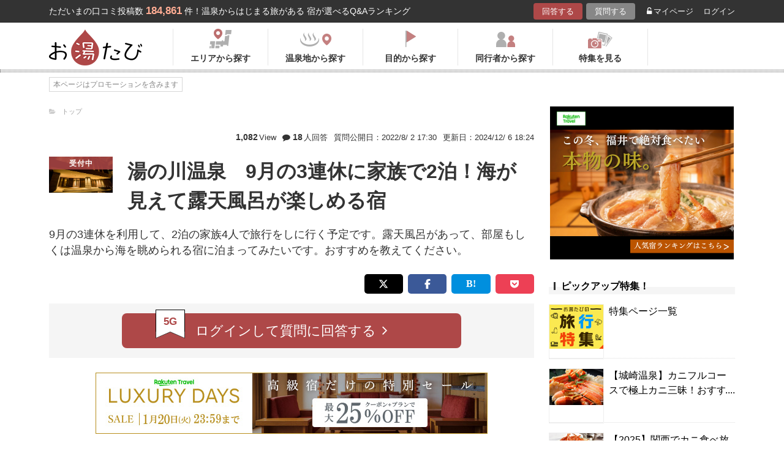

--- FILE ---
content_type: text/html; charset=UTF-8
request_url: https://oyutabi.biglobe.ne.jp/t5917/
body_size: 20612
content:
<!doctype html>
<html lang="ja">
<head>
        <!-- Optimize Next -->
    <script>(function(p,r,o,j,e,c,t,g){
            p['_'+t]={};g=r.createElement('script');g.src='https://www.googletagmanager.com/gtm.js?id=GTM-'+t;r[o].prepend(g);
            g=r.createElement('style');g.innerText='.'+e+t+'{visibility:hidden!important}';r[o].prepend(g);
            r[o][j].add(e+t);setTimeout(function(){if(r[o][j].contains(e+t)){r[o][j].remove(e+t);p['_'+t]=0}},c)
        })(window,document,'documentElement','classList','loading',2000,'KCD9HMSQ')</script>
    <!-- End Optimize Next -->
    <meta charset="utf-8">
    <meta name="viewport" content="width=device-width, initial-scale=1">
    <title>湯の川温泉　9月の3連休に家族で2泊！海が見えて露天風呂が楽しめる宿 | お湯たび</title>
    <meta name="description" content="露天風呂からは目の前に津軽海峡を望めて函館山も眺める事ができます。素晴らしい景色を眺めながらの露天風呂は至福の時を過ごせます。夕食はビュッフェでお寿司やお刺身、目の前で料理人が調理してくれるライブキッチンもあり家族で楽しめます。デザート類も充実しているので大満足です。">
    
    <link rel="icon" href="/img/favicon/favicon16.png" sizes="16x16" type="image/png">
<link rel="icon" href="/img/favicon/favicon32.png" sizes="32x32" type="image/png">
<link rel="icon" href="/img/favicon/favicon192.png" sizes="192x192" type="image/png">

    <meta property="og:title" content="湯の川温泉　9月の3連休に家族で2泊！海が見えて露天風呂が楽しめる宿 | お湯たび">
    <meta property="og:url" content="https://oyutabi.biglobe.ne.jp/t5917/">
            <meta property="og:type" content="article">
        <meta property="og:locale" content="ja_JP">
    <meta property="og:site_name" content="お湯たび">
    <meta property="og:image" content="https://img.travel.rakuten.co.jp/share/HOTEL/5842/5842.jpg">
    <meta property="og:description" content="露天風呂からは目の前に津軽海峡を望めて函館山も眺める事ができます。素晴らしい景色を眺めながらの露天風呂は至福の時を過ごせます。夕食はビュッフェでお寿司やお刺身、目の前で料理人が調理してくれるライブキッチンもあり家族で楽しめます。デザート類も充実しているので大満足です。">

<!--[if lt IE 9]>
<script src="https://img.gpoint.co.jp/common/js/html5shiv.js"></script>
<script src="https://img.gpoint.co.jp/common/js/css3-mediaqueries.js"></script>
<![endif]-->
<script>
        
    document.addEventListener('error', function (e) {
        if (e.target.nodeName === 'IMG') {
            e.target.src = '/img/dummy.gif';
        }
    }, true);
    
</script>


<script>
    
    if (location.pathname.indexOf('/admin/') !== 0 && 'serviceWorker' in navigator) {
        navigator.serviceWorker.getRegistration().then((registration) => {
            if (registration !== undefined) {
                registration.unregister();
                console.log('ServiceWorker unregistered');
            } else {
                console.log('ServiceWorker has not registration');
            }
        }).catch(function (err) {
            console.log('ServiceWorker unregister failed: ', err);
        });
    }
    
</script>

<link rel="stylesheet" href="https://maxcdn.bootstrapcdn.com/font-awesome/4.7.0/css/font-awesome.min.css">
    <script type="application/ld+json">[{"@context":"http:\/\/schema.org","@type":"Article","name":"\u304a\u6e6f\u305f\u3073","headline":"\u6e6f\u306e\u5ddd\u6e29\u6cc9\u30009\u6708\u306e3\u9023\u4f11\u306b\u5bb6\u65cf\u30672\u6cca\uff01\u6d77\u304c\u898b\u3048\u3066\u9732\u5929\u98a8\u5442\u304c\u697d\u3057\u3081\u308b\u5bbf | \u304a\u6e6f\u305f\u3073","mainEntityOfPage":{"@type":"WebPage","@id":"https:\/\/oyutabi.biglobe.ne.jp\/t5917\/"},"image":{"@type":"ImageObject","url":"https:\/\/img.travel.rakuten.co.jp\/HIMG\/300\/5842.jpg","width":696,"height":479},"datePublished":"2022-08-02T17:16:40+09:00","dateModified":"2024-12-06T18:24:32+09:00","author":{"@type":"Person","name":"neo"},"publisher":{"@type":"Organization","name":"\u304a\u6e6f\u305f\u3073\u7de8\u96c6\u90e8","logo":{"@type":"ImageObject","url":"https:\/\/oyutabi.biglobe.ne.jp\/img\/logo_oyutabi.png","width":152,"height":59}},"description":"\u9732\u5929\u98a8\u5442\u304b\u3089\u306f\u76ee\u306e\u524d\u306b\u6d25\u8efd\u6d77\u5ce1\u3092\u671b\u3081\u3066\u51fd\u9928\u5c71\u3082\u773a\u3081\u308b\u4e8b\u304c\u3067\u304d\u307e\u3059\u3002\u7d20\u6674\u3089\u3057\u3044\u666f\u8272\u3092\u773a\u3081\u306a\u304c\u3089\u306e\u9732\u5929\u98a8\u5442\u306f\u81f3\u798f\u306e\u6642\u3092\u904e\u3054\u305b\u307e\u3059\u3002\u5915\u98df\u306f\u30d3\u30e5\u30c3\u30d5\u30a7\u3067\u304a\u5bff\u53f8\u3084\u304a\u523a\u8eab\u3001\u76ee\u306e\u524d\u3067\u6599\u7406\u4eba\u304c\u8abf\u7406\u3057\u3066\u304f\u308c\u308b\u30e9\u30a4\u30d6\u30ad\u30c3\u30c1\u30f3\u3082\u3042\u308a\u5bb6\u65cf\u3067\u697d\u3057\u3081\u307e\u3059\u3002\u30c7\u30b6\u30fc\u30c8\u985e\u3082\u5145\u5b9f\u3057\u3066\u3044\u308b\u306e\u3067\u5927\u6e80\u8db3\u3067\u3059\u3002"},{"@context":"http:\/\/schema.org","@type":"LodgingBusiness","name":"\u6e6f\u306e\u5ddd\u6e29\u6cc9\u3000\u6e6f\u306e\u5ddd\u30d7\u30ea\u30f3\u30b9\u30db\u30c6\u30eb\u6e1a\u4ead","image":"https:\/\/img.travel.rakuten.co.jp\/HIMG\/300\/5842.jpg","aggregateRating":{"@type":"AggregateRating","ratingValue":"4.4","reviewCount":5},"address":{"@type":"PostalAddress","streetAddress":"","addressRegion":"","postalCode":"\u3012042-0932","addressCountry":{"@type":"Country","name":"\u65e5\u672c"}}},{"@context":"http:\/\/schema.org","@type":"QAPage","mainEntity":{"@type":"Question","name":"\u6e6f\u306e\u5ddd\u6e29\u6cc9\u30009\u6708\u306e3\u9023\u4f11\u306b\u5bb6\u65cf\u30672\u6cca\uff01\u6d77\u304c\u898b\u3048\u3066\u9732\u5929\u98a8\u5442\u304c\u697d\u3057\u3081\u308b\u5bbf","text":"9\u6708\u306e3\u9023\u4f11\u3092\u5229\u7528\u3057\u3066\u30012\u6cca\u306e\u5bb6\u65cf4\u4eba\u3067\u65c5\u884c\u3092\u3057\u306b\u884c\u304f\u4e88\u5b9a\u3067\u3059\u3002\u9732\u5929\u98a8\u5442\u304c\u3042\u3063\u3066\u3001\u90e8\u5c4b\u3082\u3057\u304f\u306f\u6e29\u6cc9\u304b\u3089\u6d77\u3092\u773a\u3081\u3089\u308c\u308b\u5bbf\u306b\u6cca\u307e\u3063\u3066\u307f\u305f\u3044\u3067\u3059\u3002\u304a\u3059\u3059\u3081\u3092\u6559\u3048\u3066\u304f\u3060\u3055\u3044\u3002","answerCount":"18","dateCreated":"2022-08-02T17:16:40+09:00","author":{"@type":"Person","name":"neo"},"acceptedAnswer":{"@type":"Answer","text":"\u9732\u5929\u98a8\u5442\u304b\u3089\u306f\u76ee\u306e\u524d\u306b\u6d25\u8efd\u6d77\u5ce1\u3092\u671b\u3081\u3066\u51fd\u9928\u5c71\u3082\u773a\u3081\u308b\u4e8b\u304c\u3067\u304d\u307e\u3059\u3002\u7d20\u6674\u3089\u3057\u3044\u666f\u8272\u3092\u773a\u3081\u306a\u304c\u3089\u306e\u9732\u5929\u98a8\u5442\u306f\u81f3\u798f\u306e\u6642\u3092\u904e\u3054\u305b\u307e\u3059\u3002\u5915\u98df\u306f\u30d3\u30e5\u30c3\u30d5\u30a7\u3067\u304a\u5bff\u53f8\u3084\u304a\u523a\u8eab\u3001\u76ee\u306e\u524d\u3067\u6599\u7406\u4eba\u304c\u8abf\u7406\u3057\u3066\u304f\u308c\u308b\u30e9\u30a4\u30d6\u30ad\u30c3\u30c1\u30f3\u3082\u3042\u308a\u5bb6\u65cf\u3067\u697d\u3057\u3081\u307e\u3059\u3002\u30c7\u30b6\u30fc\u30c8\u985e\u3082\u5145\u5b9f\u3057\u3066\u3044\u308b\u306e\u3067\u5927\u6e80\u8db3\u3067\u3059\u3002","dateCreated":"2022-08-03 10:44:16","author":{"@type":"Person","name":"\u3072\u3072\u3093"}},"suggestedAnswer":[{"@type":"Answer","text":"9\u6708\u306e\u9023\u4f11\u306f\u3001\u5bb6\u65cf\u3067\u51fd\u9928\u306e\u6e6f\u306e\u5ddd\u6e29\u6cc9\u3078\u3002\u6d77\u304c\u898b\u3048\u308b\u7d76\u666f\u9732\u5929\u98a8\u5442\u3067\u3001\u65e5\u3005\u306e\u75b2\u308c\u3092\u7652\u3057\u307e\u3057\u3087\u3046\u3002\u5f53\u30ea\u30be\u30fc\u30c8\u3067\u306f\u3001\u5317\u6d77\u9053\u306e\u65b0\u9bae\u306a\u6d77\u306e\u5e78\u3092\u697d\u3057\u3081\u308b\u30d3\u30e5\u30c3\u30d5\u30a7\u3084\u3001\u6c5f\u5dee\u7523\u7d05\u30ba\u30ef\u30a4\u30ac\u30cb\u306e\u98df\u3079\u653e\u984c\u3001\u4e03\u8f2a\u3067\u713c\u304d\u4e0a\u3052\u308b\u725b\u30b9\u30c6\u30fc\u30ad\u306a\u3069\u3001\u98df\u306e\u796d\u5178\u3092\u3054\u7528\u610f\u3002\u5bb6\u65cf\u3067\u7d20\u6575\u306a\u666f\u8272\u3092\u773a\u3081\u306a\u304c\u3089\u3001\u5fc3\u306b\u6b8b\u308b\u65c5\u3092\u304a\u697d\u3057\u307f\u304f\u3060\u3055\u3044\u3002","dateCreated":"2024-05-01 16:05:03","author":{"@type":"Person","name":"\u305f\u3051\u3084\u3093"}},{"@type":"Answer","text":"\u30a6\u30a8\u30eb\u30ab\u30e0\u30c9\u30ea\u30f3\u30af\u306f\u30b3\u30fc\u30f3\u8336\u30fb\u30cf\u30b9\u30ab\u30c3\u30d7\u30fb\u7518\u9152\u306a\u3069\u73cd\u3057\u3044\u7d44\u307f\u5408\u308f\u305b\u3067\u3059\u3002\u5929\u7136\u6e29\u6cc9\u306e\u5927\u6d74\u5834\u306f\u6700\u4e0a\u968e12F\u306b\u3042\u308a\u3001\u9732\u5929\u98a8\u5442\u304b\u3089\u306f\u6d25\u8efd\u6d77\u5ce1\u3092\u4e00\u671b\u3067\u304d\u307e\u3059\u3002\u58fa\u98a8\u5442\u3084\u73cd\u3057\u3044\u7573\u98a8\u5442\u3082\u3042\u308a\u307e\u3059\u30022\u30f6\u6240\u3042\u308b\u8cb8\u5207\u98a8\u5442\u306f1\u6642\u9593\u5358\u4f4d\u3067\u5229\u7528\u3067\u304d\u307e\u3059\u3002\u6e6f\u4e0a\u308a\u51e6\u304b\u3089\u773a\u3081\u308b\u51fd\u9928\u5e02\u5185\u306e\u666f\u8272\u3082\u306a\u304b\u306a\u304b\u3067\u3059\u3002\u98df\u4e8b\u306f\u30b9\u30bf\u30f3\u30c0\u30fc\u30c9\u30d7\u30e9\u30f3\u3067\u3059\u30682\u98df\u3068\u3082\u30d6\u30c3\u30d5\u30a7\u3067\u3059\u3002\u5915\u98df\u30d6\u30c3\u30d5\u30a7\u3067\u306f\u30de\u30b0\u30ed\u306e\u305f\u305f\u304d\u30fb\u30ab\u30cb\u5473\u564c\u30fb\u30aa\u30cb\u30a8\u30d3\u3068\u3044\u3063\u305f\u30d0\u30a4\u30ad\u30f3\u30b0\u3067\u306f\u306a\u304b\u306a\u304b\u898b\u306a\u3044\u4e00\u54c1\u3082\u3042\u308a\u307e\u3059\u3002\u6d77\u9bae\u70ad\u706b\u713c\u304d\u306f\u30db\u30c3\u30b1\u30fb\u30a2\u30ef\u30d3\u30fb\u30a4\u30ab\u304c\u7f8e\u5473\u3057\u3044\u3067\u3059\u3002\u5915\u98df\u306f\u5b63\u7bc0\u4f1a\u5e2d\u306e\u30d7\u30e9\u30f3\u3082\u3042\u308a\u307e\u3059\u3002\u671d\u98df\u30d6\u30c3\u30d5\u30a7\u3082\u6d77\u306e\u5e78\u304c\u591a\u3044\u306e\u3067\u3059\u304c\u3001\u30d9\u30ea\u30fc\u30fb\u62b9\u8336\u30fb\u30c1\u30e7\u30b3\u30ec\u30fc\u30c8\u7b49\u306e\u30d1\u30f3\u306e\u7a2e\u985e\u3082\u591a\u3044\u3067\u3059\u3002","dateCreated":"2024-07-12 01:33:11","author":{"@type":"Person","name":"\u305a\u3093\u305f\u3053\u3059"}},{"@type":"Answer","text":"\u5e73\u6210\u9928 \u3057\u304a\u3055\u3044\u4ead\u306f\u5bb6\u65cf\u9023\u308c\u5411\u304d\u30aa\u30fc\u30b7\u30e3\u30f3\u30d3\u30e5\u30fc\u306e\u304a\u90e8\u5c4b\u304c\u3042\u308b\u304a\u5bbf\u306a\u306e\u3067\u3001\u304a\u3059\u3059\u3081\u3044\u305f\u3057\u307e\u3059\uff019\u6708\u306e\u9023\u4f11\u3067\u3082\u3001\u30bf\u30d6\u306b\u3042\u308b\u3054\u5e0c\u671b\u306e\u4e88\u7b97\u30013\u4e07\u5186\u4ee5\u5185\u3067\u5bbf\u6cca\u3067\u304d\u307e\u3059\u3002\u5c55\u671b\u6e29\u6cc9\u98a8\u5442\u304b\u3089\u3082\u6d25\u8efd\u6d77\u5ce1\u3084\u51fd\u9928\u5c71\u306e\u773a\u3081\u304c\u697d\u3057\u3081\u307e\u3059\u3002\u304a\u98df\u4e8b\u306f\u548c\u98df\u3001\u6d0b\u98df\u7d0460\u54c1\u306e\u30d3\u30e5\u30c3\u30d5\u30a7\u3067\u3059\u3002\u3044\u304f\u3089\u3084\u30a4\u30ab\u523a\u3057\u306a\u3069\u51fd\u9928\u306a\u3089\u3067\u306f\u306e\u304a\u6599\u7406\u304c\u51fa\u3066\u304f\u308b\u306e\u3067\u3001\u304a\u3059\u3059\u3081\u306e\u304a\u5bbf\u3067\u3059\u3002","dateCreated":"2022-08-13 20:01:13","author":{"@type":"Person","name":"\u3069\u3093\u3069\u3093"}},{"@type":"Answer","text":"\u51fd\u9928\u3078\u3001\u6d77\u306e\u97f3\u3092\u805e\u304d\u306a\u304b\u3099\u3089\u306e\u9732\u5929\u98a8\u5442\u30b5\u30a4\u30b3\u30fc\u3067\u3059\u3002\u90e8\u5c4b\u304b\u3089\u306f\u51fd\u9928\u5c71\u8fba\u308a\u306e\u591c\u666f\u304c\u898b\u3048\u308b\u306e\u3067\u826f\u3044\u611f\u3058\u3067\u3059\u306d\u3002\u90e8\u5c4b\u3067\u5165\u308c\u308b\u8d05\u6ca2\u306f\u4e00\u5ea6\u5473\u308f\u3046\u3068\u306a\u304b\u306a\u304b\u629c\u3051\u308c\u307e\u305b\u3093\uff01\u6669\u5fa1\u98ef\u306f\u30d3\u30e5\u30c3\u30d5\u30a7\u30b9\u30bf\u30a4\u30eb\u4f46\u3057\u30b7\u30a7\u30d5\u9054\u304c\u5c45\u308b\u306e\u3067\u51fa\u6765\u305f\u3066\u3092\u9802\u3051\u308b\u3057\u634c\u304d\u305f\u3066\u306e\u6d77\u9bae\u3092\u9802\u3051\u308b\u5473\u306f\u5927\u6e80\u8db3\uff01","dateCreated":"2022-08-03 18:16:56","author":{"@type":"Person","name":"\u3082\u3082\u3063\u3061"}},{"@type":"Answer","text":"\u6e6f\u5143\u6f01\u706b\u9928\u306f\u3001\u3059\u3050\u76ee\u306e\u524d\u306b\u6d77\u304c\u5e83\u304c\u308b\u7d76\u597d\u306e\u30ed\u30b1\u30fc\u30b7\u30e7\u30f3\u3092\u8a87\u308a\u3001\u6e6f\u91cf\u8c4a\u5bcc\u306a\u5929\u7136\u6e29\u6cc9\u3092\u304b\u3051\u6d41\u3057\u306b\u3066\u304a\u697d\u3057\u307f\u3044\u305f\u3060\u3051\u308b\u6e6f\u306e\u5ddd\u6e29\u6cc9\u306e\u6e29\u6cc9\u5bbf\u3002\u6d77\u3092\u898b\u6e21\u3059\u9732\u5929\u98a8\u5442\u304b\u3089\u3082\u305d\u306e\u7d76\u666f\u3092\u3054\u89a7\u3044\u305f\u3060\u3051\u307e\u3059\u3002\u6d25\u8efd\u6d77\u5ce1\u3092\u671b\u3080\u5e83\u3044\u304a\u90e8\u5c4b\u3082\u3042\u308a\u3001\u3054\u5bb6\u65cf4\u4eba\u3067\u306e\u3054\u65c5\u884c\u306b\u3082\u304a\u85a6\u3081\u3002\u307e\u305f\u3001\u5317\u6d77\u9053\u306a\u3089\u3067\u306f\u306e\u98df\u6750\u3092\u6d3b\u304b\u3057\u305f\u304a\u98df\u4e8b\u3082\u8a55\u5224\u3067\u3001\u4ef2\u8cb7\u3044\u306e\u8cc7\u683c\u3092\u6301\u3064\u4e3b\u4eba\u81ea\u3089\u304c\u5e02\u5834\u3067\u4ed5\u5165\u308c\u305f\u3001\u51fd\u9928\u306e\u8c6a\u5feb\u306a\u6d77\u306e\u5e78\u3092\u3054\u582a\u80fd\u3044\u305f\u3060\u3051\u307e\u3059\u3002\uff12\u98df\u4ed8\u304d\u306730,000\u5186\u4ee5\u4e0b\u306b\u3082\u304a\u3055\u307e\u308a\u307e\u3059\u306e\u3067\u30019\u6708\u306e\u4e09\u9023\u4f11\u306e\u65c5\u306f\u3053\u3061\u3089\u3067\u6c7a\u307e\u308a\u3067\u3057\u3087\u3046\u3002","dateCreated":"2022-08-04 10:08:47","author":{"@type":"Person","name":"\u307b\u3063\u3053\u308a\u6cd5\u5e2b"}}]}}]</script>

    <link rel="canonical" href="https://oyutabi.biglobe.ne.jp/t5917/">

    <link rel="stylesheet" href="https://cdnjs.cloudflare.com/ajax/libs/Swiper/3.4.1/css/swiper.min.css">
    <link rel="stylesheet" media="all" href="https://oyutabi.biglobe.ne.jp/css/ranking-qa.css?ver="/>
    <link rel="stylesheet" media="all" href="https://oyutabi.biglobe.ne.jp/css/widgets/related_themes.css?ver="/>
    <link href="/css/snitch-modal.css" rel="stylesheet" type="text/css">
    <!-- Google Tag Manager -->
<script>(function (w, d, s, l, i) {
        w[l] = w[l] || [];
        w[l].push({
            'gtm.start':
                new Date().getTime(), event: 'gtm.js'
            });
        var f = d.getElementsByTagName(s)[0],
            j = d.createElement(s), dl = l != 'dataLayer' ? '&l=' + l : '';
        j.async = true;
        j.src =
            'https://www.googletagmanager.com/gtm.js?id=' + i + dl;
        f.parentNode.insertBefore(j, f);
        })(window, document, 'script', 'dataLayer', 'GTM-MNS5LCX');</script>
<!-- End Google Tag Manager -->
<!-- Global site tag (gtag.js) - Google Analytics -->

    <script async src="https://www.googletagmanager.com/gtag/js?id=UA-138034717-1"></script>
    <script>
        window.dataLayer = window.dataLayer || [];
        function gtag(){dataLayer.push(arguments);}
        gtag('js', new Date());

        gtag('config', 'UA-138034717-1');
    </script>
</head>

<body>

<!-- Google Tag Manager (noscript) -->
<noscript>
    <iframe src="https://www.googletagmanager.com/ns.html?id=GTM-MNS5LCX"
            height="0" width="0" style="display:none;visibility:hidden"></iframe>
</noscript>
<!-- End Google Tag Manager (noscript) -->
<!--▼headerSP▼-->
<header>
    <nav class="sp-header nopc">
        <ul class="sp-header-btn">
            <li class="sp-header-logo">
                <a href="/">
                    <img src="https://oyutabi.biglobe.ne.jp/img/logo_oyutabi.png" alt="お湯たび" width="100" height="39">
                </a>
            </li>
            <!-- TODO: 検索
            <li class="sp-header-search"> <i class="fa fa-search" aria-hidden="true"></i> <span>検索</span> </li>
            -->
            </li>
            <label for="trigger">
                <div class="sp-header-menu"> <i class="fa fa-bars" aria-hidden="true"></i><span>メニュー</span> </div>
            </label>
            <div class="modal_wrap">
                <input id="trigger" type="checkbox">
                <div class="modal_overlay">
                    <label for="trigger" class="modal_trigger"></label>
                    <div class="modal_content">
                        <label for="trigger" class="close_button">×</label>
                        <div class="top-botton">
                            <div class="btn-header-a"><a href="/rec/#question-area">回答する</a></div>
                            <div class="btn-header-q"><a href="/post/">質問する</a></div>
                        </div>
                        <ul class="fullmod-body">
							<li><a class="drawer-menu-item arrow" href="/">お湯たびトップページ</a></li>
                            <li><a class="drawer-menu-item arrow" href="/area/">エリアから探す</a></li>
                            <li><a class="drawer-menu-item arrow" href="/spot/">温泉地から探す</a></li>
                            <li><a class="drawer-menu-item arrow" href="/purpose/">目的から探す</a></li>
                            <li><a class="drawer-menu-item arrow" href="/who/">同行者から探す</a></li>
                            <li><a class="drawer-menu-item arrow" href="/feature/?utm_source=bnr&utm_campaign=menu">特集を見る</a></li>
                            <!-- TODO Phase 2
                            <li><a class="drawer-menu-item arrow" href="/mypage/like/">お気に入り</a></li>
                            -->
                            <li><a class="drawer-menu-item arrow" href="/mypage/theme/">マイページ</a></li>
                                                            <li><a class="drawer-menu-item arrow" href="/auth/login/">ログイン</a></li>
                                                        <li><a class="drawer-menu-item arrow" href="/guide/">ご利用ガイド</a></li>
                        </ul>
                    </div>
                </div>
            </div>
            </li>
        </ul>
    </nav>
</header>
<!--▲headerSP▲-->


<div id="gpointbody_qg">


    <!--header-->
    <header>
    <div class="pc-header nosp">
        <div class="header-top-area">
            <div class="header-top clearfix">
                <p class="leadtext pc-header-notext">ただいまの口コミ投稿数<span
                            class="leadtext-color">184,861</span>件！温泉からはじまる旅がある 宿が選べるQ&Aランキング
                </p>
                <ul class="header-top-btn">
                    <li class="btn-header-a">
                        <a href="/rec/#question-area">回答する</a>
                    </li>
                    <li class="btn-header-q">
                        <a href="/post/">質問する</a>
                    </li>
                                        <li class="btn-header-text">
                        <a href="/mypage/theme/">
                            <i class="fa fa-unlock-alt" aria-hidden="true"></i>マイページ</a>
                    </li>
                    <li class="btn-header-text">
                                                    <a href="/auth/login/">ログイン</a>
                                            </li>
                </ul>
            </div>
        </div>
        <div class="header-bottom-area">
            <div class="header-bottom">
                <a href="/">
                    <img src="https://oyutabi.biglobe.ne.jp/img/logo_oyutabi.png" alt="お湯たび" class="oyutabi-logo" width="152" height="59">
                </a>
                <ul class="header-bottom-btn" itemscope itemtype="http://www.schema.org/SiteNavigationElement">
                    <li class="header-bottom-btn-area" itemprop="name">
                        <a href="/area/" itemprop="URL">
                            <span>エリアから探す</span>
                        </a>
                    </li>
                    <li class="header-bottom-btn-onsen" itemprop="name">
                        <a href="/spot/" itemprop="URL">
                            <span>温泉地から探す</span>
                        </a>
                    </li>
                    <li class="header-bottom-btn-purpose" itemprop="name">
                        <a href="/purpose/" itemprop="URL">
                            <span>目的から探す</span>
                        </a>
                    </li>
                    <li class="header-bottom-btn-partner" itemprop="name">
                        <a href="/who/" itemprop="URL">
                            <span>同行者から探す</span>
                        </a>
                    </li>
                    <li class="header-bottom-btn-feature" itemprop="name">
                        <a href="/feature/?utm_source=bnr&utm_campaign=menu" itemprop="URL">
                            <span>特集を見る</span>
                        </a>
                    </li>
                </ul>
            </div>
        </div>
    </div>
</header>




    
    <!--main-->
    <main>
        <article>

            <section class="question-area">
    <div class="qa-info">
            <ul class="panlist plist-tag nosp"
        itemscope itemtype="http://schema.org/BreadcrumbList">
        <li itemprop="itemListElement" itemscope itemtype="http://schema.org/ListItem">
            <i class="fa fa-folder-open" aria-hidden="true"></i>
            <a itemprop="item" href="/">
                <span itemprop="name">トップ</span>
            </a>
            <meta itemprop="position" content="1" />
        </li>
            </ul>
        <div class="add-break-for-mobile">
            <ul>
                <li><span>1,082</span>View</li>
                <li class="qa-info-qdate"><i class="fa fa-comment" aria-hidden="true"></i><span>18</span>人回答</li>
            </ul>
            <ul>
                <li class="qa-info-qdate">質問公開日：2022/8/ 2 17:30</li>
                <li class="qa-info-qdate">更新日：2024/12/ 6 18:24</li>
            </ul>
        </div>
    </div>

    
    <ul class="qa-main">
        <li class="qa-img">
                                                <span class="img-squ squ-current"><span class="squ-txt">受付中</span></span>
                            
            <img class="js-lazy-image" src="https://oyutabi.biglobe.ne.jp/img/dummy.gif"
                       data-src="https://img.travel.rakuten.co.jp/HIMG/300/5842.jpg"
                       alt="湯の川温泉　湯の川プリンスホテル渚亭" border="0">        </li>
        <li class="qa-title"><h1><!-- logly_title_begin -->
                湯の川温泉　9月の3連休に家族で2泊！海が見えて露天風呂が楽しめる宿<!-- logly_title_end --></h1></li>
    </ul>

    <p class="qa-sub"><!-- logly_body_begin -->
        9月の3連休を利用して、2泊の家族4人で旅行をしに行く予定です。露天風呂があって、部屋もしくは温泉から海を眺められる宿に泊まってみたいです。おすすめを教えてください。<!-- logly_body_end --></p>

    <div class="bkm-sns clearfix">
        <!-- --todo-- いったんとり -->
        <!--<div class="btn-bkm">
                    </div>-->

        <ul class="sns-area">
    <li class="tw"><a href="javascript:void(0)"
                      onclick="tweet('https://oyutabi.biglobe.ne.jp/t5917/', '湯の川温泉　9月の3連休に家族で2泊！海が見えて露天風呂が楽しめる宿 | お湯たび')"><i
                    class="fa fa-twitter"></i></a></li>
    <li class="fb"><a href="javascript:void(0)"
                      onclick="facebook('https://oyutabi.biglobe.ne.jp/t5917/')"><i
                    class="fa fa-facebook"></i></a></li>
    <li class="ha"><a href="javascript:void(0)"
                      onclick="hatebo('https://oyutabi.biglobe.ne.jp/t5917/', '湯の川温泉　9月の3連休に家族で2泊！海が見えて露天風呂が楽しめる宿 | お湯たび')"><span
                    class="fa-hatena"></span></a></li>
    <li class="po"><a
                href="http://getpocket.com/edit?url=https%3A%2F%2Foyutabi.biglobe.ne.jp%2Ft5917%2F&title=%E6%B9%AF%E3%81%AE%E5%B7%9D%E6%B8%A9%E6%B3%89%E3%80%809%E6%9C%88%E3%81%AE3%E9%80%A3%E4%BC%91%E3%81%AB%E5%AE%B6%E6%97%8F%E3%81%A72%E6%B3%8A%EF%BC%81%E6%B5%B7%E3%81%8C%E8%A6%8B%E3%81%88%E3%81%A6%E9%9C%B2%E5%A4%A9%E9%A2%A8%E5%91%82%E3%81%8C%E6%A5%BD%E3%81%97%E3%82%81%E3%82%8B%E5%AE%BF%20%7C%20%E3%81%8A%E6%B9%AF%E3%81%9F%E3%81%B3"
                onclick="window.open(this.href, 'FBwindow', 'width=550, height=350, menubar=no, toolbar=no, scrollbars=yes'); return false;"><i
                    class="fa fa-get-pocket"></i></a></li>
</ul>
    </div>

            <div class="btn-post-area">
                            <a href="https://oyutabi.biglobe.ne.jp/post/t5917/" class="btn-post rank_button">
                    <span class="nomal_rank_button">5G</span>
                    <span>ログインして質問に回答する<i class="fa fa-angle-right" aria-hidden="true"></i></span>
                </a>
                    </div>
    </section>

            <div class="rank-title nopc"><strong>18</strong>人が選んだホテルランキング</div>
            <section class="ranking-area">
                                    <div class="hotel-box">
                        <div class="hotel-name">
                            <h2>
                                                                                                            <span class="ico-rank1"></span>
                                                                                                    <a href="https://hb.afl.rakuten.co.jp/hgc/1801b452.a40c5ce0.1801b453.276a899c/?pc=https%3A%2F%2Ftravel.rakuten.co.jp%2FHOTEL%2F5842%2F5842_std.html" target="_blank"
                                   rel="nofollow sponsored noopener">湯の川温泉　湯の川プリンスホテル渚亭</a></h2></div>
                        <div class="hotel-box-in">
                            <div class="hotel-img">
                                <div class="hotel-push"><span class="squ-txt"><span class="red"><span
                                                    class="choice">5</span>人</span><span
                                                class="nopc"> / 18人</span>が<span
                                                class="nosp"><br></span>おすすめ！</span>
                                </div>
                                        <a href="https://hb.afl.rakuten.co.jp/hgc/1801b452.a40c5ce0.1801b453.276a899c/?pc=http%3A%2F%2Ftravel.rakuten.co.jp%2FHOTEL%2F5842%2Fgallery.html" class="ranking_qa_img" target="_blank" rel="nofollow" data-rank="1" data-click-count-hotelid="1602">
                            <img class="js-lazy-image" src="https://oyutabi.biglobe.ne.jp/img/dummy.gif"
                 data-src="https://img.travel.rakuten.co.jp/HIMG/300/5842.jpg" alt="湯の川温泉　湯の川プリンスホテル渚亭"
                 border="0">
                <div class="more_img_link">
            <i class="fa fa-picture-o" aria-hidden="true"></i>
            <i class="fa fa-picture-o" aria-hidden="true"></i>
        </div>
    </a>
                            </div>
                            <div class="hotel-info">
                                <ul class="point">
                                                                        <li>
                                        <img src="https://oyutabi.biglobe.ne.jp/img/icon_star40.png"
                                             alt><span
                                                class="points-txt">4.4</span></li>
                                                                        <li class="points-comment">クチコミ数 : <a href="/h1602/">109
                                            件</a></li>
                                </ul>
                                <p class="add">北海道函館市湯川町1-2-25<span
                                            class="map">
								<a href="https://hb.afl.rakuten.co.jp/hgc/1801b452.a40c5ce0.1801b453.276a899c/?pc=http%3A%2F%2Ftravel.rakuten.co.jp%2FHOTEL%2F5842%2Frtmap.html"
                                                                          target="_blank" rel="nofollow"
                                                                          data-click-count-hotelid="1602">
                                    <i
                                            class="fa fa-map-marker" aria-hidden="true"
                                            data-rank="1"></i>地図</a></span>
                                </p>
                                <div class="input__btn__area">
            <p class="btn-lowest">
                        <a href="https://hb.afl.rakuten.co.jp/hgc/1801b452.a40c5ce0.1801b453.276a899c/?pc=http%3A%2F%2Fhotel.travel.rakuten.co.jp%2Fhotelinfo%2Fplan%2F5842%23sort_kin_min" class="ranking_qa_btn" target="_blank" rel="nofollow" data-rank="1" data-click-count-hotelid="1602">
                <span class="flex-column"><img src="/img/shopbnr/GA0000105317.gif" alt="楽天トラベル" width="70" height="35"><span class="txt-column">料金を表示</span></span>
            </a>
        </p>
        </div>
<div class="chkcoupon-box">
    <a href="https://hb.afl.rakuten.co.jp/hgc/1801b452.a40c5ce0.1801b453.276a899c/?pc=https%3A%2F%2Fcoupon.travel.rakuten.co.jp%2Fcoupon%2Fhotel%2F5842" class="chkcoupon-btn" target="_blank" rel="sponsored noopener"><img src="/img/ico_coupon_rd.svg" alt="" width="30" height="18">割引クーポンをチェック</a>
    <div class="chkcoupon-ribbon is-left"></div>
    <div class="chkcoupon-ribbon is-right"></div>
</div>
                            </div>
                        </div>


                                                                                    <div class="answer-box">
                                    <ul class="ans-comment">
                                        <li>
                                            <div class="comment-ttl">
                                                <div class="mr8"><h3>露天風呂から津軽海峡と函館山を望める宿</h3></div>
                                                <div>
    <a href="javascript:void(0)"
       onclick="switchLikeAnswer(91557);">
        <span id="like-area-91557"
              class="comment-like like-off">
            <span>
                <i id="like-icon-91557"
                   class="fa fa-heart-o" aria-hidden="true"></i>
                <span class="nosp">いいね！</span>
            </span>
            <span id="like-num-91557"
                  >
                0
            </span>
        </span>
    </a>
</div>                                            </div>
                                        </li>
                                        <li>
                                            <b>露天風呂</b>からは目の前に津軽<b>海</b>峡を望めて函館山も眺める事ができます。素晴らしい景色を眺めながらの<b>露天風呂</b>は至福の時を過ごせます。夕食はビュッフェでお寿司やお刺身、目の前で料理人が調理してくれるライブキッチンもあり<b>家族</b>で楽しめます。デザート類も充実しているので大満足です。
                                            <div class="post-user-name small-gray">
                                                    <span class="official-user-icon-box">
        <img src="/img/guide/official-user/icon_official.png" class="official-user-icon" alt="" width="24" height="24">
    </span>
                                                ひひん
                                                さんの回答（投稿日：2022/8/ 3）
                                            </div>
                                        </li>
                                    </ul>
                                    <p class="comment-report">
    <a href="javascript:void(0)" onclick="snitchModal(91557)" data-target="modal-pic" class="modal_open">通報する</a>
</p>                                    <p class="btn-more-txt">
                                        <a href="https://oyutabi.biglobe.ne.jp/t5917/h1602/">すべてのクチコミ(5
                                            件)をみる</a></p>
                                </div>
                                                                                                                                                                                                                                                                    

                    </div>
                                                                    <div id="qa_contents_1"></div>
                                        
                                    <div class="hotel-box">
                        <div class="hotel-name">
                            <h2>
                                                                                                            <span class="ico-rank2"></span>
                                                                                                    <a href="https://hb.afl.rakuten.co.jp/hgc/1801b452.a40c5ce0.1801b453.276a899c/?pc=https%3A%2F%2Ftravel.rakuten.co.jp%2FHOTEL%2F137023%2F137023_std.html" target="_blank"
                                   rel="nofollow sponsored noopener">イマジンホテル＆リゾート函館</a></h2></div>
                        <div class="hotel-box-in">
                            <div class="hotel-img">
                                <div class="hotel-push"><span class="squ-txt"><span class="red"><span
                                                    class="choice">4</span>人</span><span
                                                class="nopc"> / 18人</span>が<span
                                                class="nosp"><br></span>おすすめ！</span>
                                </div>
                                        <a href="https://hb.afl.rakuten.co.jp/hgc/1801b452.a40c5ce0.1801b453.276a899c/?pc=http%3A%2F%2Ftravel.rakuten.co.jp%2FHOTEL%2F137023%2Fgallery.html" class="ranking_qa_img" target="_blank" rel="nofollow" data-rank="2" data-click-count-hotelid="1700">
                            <img class="js-lazy-image" src="https://oyutabi.biglobe.ne.jp/img/dummy.gif"
                 data-src="https://img.travel.rakuten.co.jp/HIMG/300/137023.jpg" alt="イマジンホテル＆リゾート函館"
                 border="0">
                <div class="more_img_link">
            <i class="fa fa-picture-o" aria-hidden="true"></i>
            <i class="fa fa-picture-o" aria-hidden="true"></i>
        </div>
    </a>
                            </div>
                            <div class="hotel-info">
                                <ul class="point">
                                                                        <li>
                                        <img src="https://oyutabi.biglobe.ne.jp/img/icon_star45.png"
                                             alt><span
                                                class="points-txt">4.5</span></li>
                                                                        <li class="points-comment">クチコミ数 : <a href="/h1700/">69
                                            件</a></li>
                                </ul>
                                <p class="add">北海道函館市湯川町3-1-17<span
                                            class="map">
								<a href="https://hb.afl.rakuten.co.jp/hgc/1801b452.a40c5ce0.1801b453.276a899c/?pc=http%3A%2F%2Ftravel.rakuten.co.jp%2FHOTEL%2F137023%2Frtmap.html"
                                                                          target="_blank" rel="nofollow"
                                                                          data-click-count-hotelid="1700">
                                    <i
                                            class="fa fa-map-marker" aria-hidden="true"
                                            data-rank="2"></i>地図</a></span>
                                </p>
                                <div class="input__btn__area">
            <p class="btn-lowest">
                        <a href="https://hb.afl.rakuten.co.jp/hgc/1801b452.a40c5ce0.1801b453.276a899c/?pc=http%3A%2F%2Fhotel.travel.rakuten.co.jp%2Fhotelinfo%2Fplan%2F137023%23sort_kin_min" class="ranking_qa_btn" target="_blank" rel="nofollow" data-rank="2" data-click-count-hotelid="1700">
                <span class="flex-column"><img src="/img/shopbnr/GA0000105317.gif" alt="楽天トラベル" width="70" height="35"><span class="txt-column">料金を表示</span></span>
            </a>
        </p>
        </div>
<div class="chkcoupon-box">
    <a href="https://hb.afl.rakuten.co.jp/hgc/1801b452.a40c5ce0.1801b453.276a899c/?pc=https%3A%2F%2Fcoupon.travel.rakuten.co.jp%2Fcoupon%2Fhotel%2F137023" class="chkcoupon-btn" target="_blank" rel="sponsored noopener"><img src="/img/ico_coupon_rd.svg" alt="" width="30" height="18">割引クーポンをチェック</a>
    <div class="chkcoupon-ribbon is-left"></div>
    <div class="chkcoupon-ribbon is-right"></div>
</div>
                            </div>
                        </div>


                                                                                    <div class="answer-box">
                                    <ul class="ans-comment">
                                        <li>
                                            <div class="comment-ttl">
                                                <div class="mr8"><h3>海辺のリゾートステイ</h3></div>
                                                <div>
    <a href="javascript:void(0)"
       onclick="switchLikeAnswer(135746);">
        <span id="like-area-135746"
              class="comment-like like-off">
            <span>
                <i id="like-icon-135746"
                   class="fa fa-heart-o" aria-hidden="true"></i>
                <span class="nosp">いいね！</span>
            </span>
            <span id="like-num-135746"
                  >
                0
            </span>
        </span>
    </a>
</div>                                            </div>
                                        </li>
                                        <li>
                                            <b>9月</b>の<b>連休</b>は、<b>家族</b>で函館の湯の川温泉へ。<b>海</b>が見える絶景<b>露天風呂</b>で、日々の疲れを癒しましょう。当リゾートでは、<b>北海道</b>の新鮮な<b>海</b>の幸を楽しめるビュッフェや、江差産紅ズワイガニの食べ放題、七輪で焼き上げる牛ステーキなど、食の祭典をご用意。<b>家族</b>で素敵な景色を眺めながら、心に残る旅をお楽しみください。
                                            <div class="post-user-name small-gray">
                                                    <span class="official-user-icon-box">
        <img src="/img/guide/official-user/icon_official.png" class="official-user-icon" alt="" width="24" height="24">
    </span>
                                                たけやん
                                                さんの回答（投稿日：2024/5/ 1）
                                            </div>
                                        </li>
                                    </ul>
                                    <p class="comment-report">
    <a href="javascript:void(0)" onclick="snitchModal(135746)" data-target="modal-pic" class="modal_open">通報する</a>
</p>                                    <p class="btn-more-txt">
                                        <a href="https://oyutabi.biglobe.ne.jp/t5917/h1700/">すべてのクチコミ(4
                                            件)をみる</a></p>
                                </div>
                                                                                                                                                                                                                

                    </div>
                                            <div id="qa_contents_2"></div>
                                                                                                            
                                    <div class="hotel-box">
                        <div class="hotel-name">
                            <h2>
                                                                                                            <span class="ico-rank3"></span>
                                                                                                    <a href="https://hb.afl.rakuten.co.jp/hgc/1801b452.a40c5ce0.1801b453.276a899c/?pc=https%3A%2F%2Ftravel.rakuten.co.jp%2FHOTEL%2F182148%2F182148_std.html" target="_blank"
                                   rel="nofollow sponsored noopener">函館湯の川温泉　海と灯／ヒューイットリゾート</a></h2></div>
                        <div class="hotel-box-in">
                            <div class="hotel-img">
                                <div class="hotel-push"><span class="squ-txt"><span class="red"><span
                                                    class="choice">4</span>人</span><span
                                                class="nopc"> / 18人</span>が<span
                                                class="nosp"><br></span>おすすめ！</span>
                                </div>
                                        <a href="https://hb.afl.rakuten.co.jp/hgc/1801b452.a40c5ce0.1801b453.276a899c/?pc=http%3A%2F%2Ftravel.rakuten.co.jp%2FHOTEL%2F182148%2Fgallery.html" class="ranking_qa_img" target="_blank" rel="nofollow" data-rank="3" data-click-count-hotelid="18152749">
                            <img class="js-lazy-image" src="https://oyutabi.biglobe.ne.jp/img/dummy.gif"
                 data-src="https://img.travel.rakuten.co.jp/HIMG/300/182148.jpg" alt="函館湯の川温泉　海と灯／ヒューイットリゾート"
                 border="0">
                <div class="more_img_link">
            <i class="fa fa-picture-o" aria-hidden="true"></i>
            <i class="fa fa-picture-o" aria-hidden="true"></i>
        </div>
    </a>
                            </div>
                            <div class="hotel-info">
                                <ul class="point">
                                                                        <li>
                                        <img src="https://oyutabi.biglobe.ne.jp/img/icon_star40.png"
                                             alt><span
                                                class="points-txt">4.4</span></li>
                                                                        <li class="points-comment">クチコミ数 : <a href="/h18152749/">44
                                            件</a></li>
                                </ul>
                                <p class="add">北海道函館市湯川町3-9-20<span
                                            class="map">
								<a href="https://hb.afl.rakuten.co.jp/hgc/1801b452.a40c5ce0.1801b453.276a899c/?pc=http%3A%2F%2Ftravel.rakuten.co.jp%2FHOTEL%2F182148%2Frtmap.html"
                                                                          target="_blank" rel="nofollow"
                                                                          data-click-count-hotelid="18152749">
                                    <i
                                            class="fa fa-map-marker" aria-hidden="true"
                                            data-rank="3"></i>地図</a></span>
                                </p>
                                <div class="input__btn__area">
            <p class="btn-lowest">
                        <a href="https://hb.afl.rakuten.co.jp/hgc/1801b452.a40c5ce0.1801b453.276a899c/?pc=http%3A%2F%2Fhotel.travel.rakuten.co.jp%2Fhotelinfo%2Fplan%2F182148%23sort_kin_min" class="ranking_qa_btn" target="_blank" rel="nofollow" data-rank="3" data-click-count-hotelid="18152749">
                <span class="flex-column"><img src="/img/shopbnr/GA0000105317.gif" alt="楽天トラベル" width="70" height="35"><span class="txt-column">料金を表示</span></span>
            </a>
        </p>
        </div>
<div class="chkcoupon-box">
    <a href="https://hb.afl.rakuten.co.jp/hgc/1801b452.a40c5ce0.1801b453.276a899c/?pc=https%3A%2F%2Fcoupon.travel.rakuten.co.jp%2Fcoupon%2Fhotel%2F182148" class="chkcoupon-btn" target="_blank" rel="sponsored noopener"><img src="/img/ico_coupon_rd.svg" alt="" width="30" height="18">割引クーポンをチェック</a>
    <div class="chkcoupon-ribbon is-left"></div>
    <div class="chkcoupon-ribbon is-right"></div>
</div>
                            </div>
                        </div>


                                                                                    <div class="answer-box">
                                    <ul class="ans-comment">
                                        <li>
                                            <div class="comment-ttl">
                                                <div class="mr8"><h3>ブッフェの品数が多い湯の川温泉の宿です</h3></div>
                                                <div>
    <a href="javascript:void(0)"
       onclick="switchLikeAnswer(141533);">
        <span id="like-area-141533"
              class="comment-like like-off">
            <span>
                <i id="like-icon-141533"
                   class="fa fa-heart-o" aria-hidden="true"></i>
                <span class="nosp">いいね！</span>
            </span>
            <span id="like-num-141533"
                  >
                0
            </span>
        </span>
    </a>
</div>                                            </div>
                                        </li>
                                        <li>
                                            ウエルカムドリンクはコーン茶・ハスカップ・甘酒など珍しい組み合わせです。天然温泉の大浴場は最上階12Fにあり、<b>露天風呂</b>からは津軽<b>海</b>峡を一望できます。壺風呂や珍しい畳風呂もあります。2ヶ所ある貸切風呂は1時間単位で利用できます。湯上り処から眺める函館市内の景色もなかなかです。食事はスタンダードプランですと2食ともブッフェです。夕食ブッフェではマグロのたたき・カニ味噌・オニエビといったバイキングではなかなか見ない一品もあります。<b>海</b>鮮炭火焼きはホッケ・アワビ・イカが美味しいです。夕食は季節会席のプランもあります。朝食ブッフェも<b>海</b>の幸が多いのですが、ベリー・抹茶・チョコレート等のパンの種類も多いです。
                                            <div class="post-user-name small-gray">
                                                    <span class="official-user-icon-box">
        <img src="/img/guide/official-user/icon_official.png" class="official-user-icon" alt="" width="24" height="24">
    </span>
                                                ずんたこす
                                                さんの回答（投稿日：2024/7/12）
                                            </div>
                                        </li>
                                    </ul>
                                    <p class="comment-report">
    <a href="javascript:void(0)" onclick="snitchModal(141533)" data-target="modal-pic" class="modal_open">通報する</a>
</p>                                    <p class="btn-more-txt">
                                        <a href="https://oyutabi.biglobe.ne.jp/t5917/h18152749/">すべてのクチコミ(4
                                            件)をみる</a></p>
                                </div>
                                                                                                                                                                                                                

                    </div>
                                            <div id="qa_contents_3"></div>
                                        
                                    <div class="hotel-box">
                        <div class="hotel-name">
                            <h2>
                                                                                                            <span class="h2rank">[4位]</span>
                                                                                                    <a href="https://hb.afl.rakuten.co.jp/hgc/1801b452.a40c5ce0.1801b453.276a899c/?pc=https%3A%2F%2Ftravel.rakuten.co.jp%2FHOTEL%2F37513%2F37513_std.html" target="_blank"
                                   rel="nofollow sponsored noopener">湯の川温泉　平成館　しおさい亭</a></h2></div>
                        <div class="hotel-box-in">
                            <div class="hotel-img">
                                <div class="hotel-push"><span class="squ-txt"><span class="red"><span
                                                    class="choice">2</span>人</span><span
                                                class="nopc"> / 18人</span>が<span
                                                class="nosp"><br></span>おすすめ！</span>
                                </div>
                                        <a href="https://hb.afl.rakuten.co.jp/hgc/1801b452.a40c5ce0.1801b453.276a899c/?pc=http%3A%2F%2Ftravel.rakuten.co.jp%2FHOTEL%2F37513%2Fgallery.html" class="ranking_qa_img" target="_blank" rel="nofollow" data-rank="4" data-click-count-hotelid="1604">
                            <img class="js-lazy-image" src="https://oyutabi.biglobe.ne.jp/img/dummy.gif"
                 data-src="https://img.travel.rakuten.co.jp/HIMG/300/37513.jpg" alt="湯の川温泉　平成館　しおさい亭"
                 border="0">
                <div class="more_img_link">
            <i class="fa fa-picture-o" aria-hidden="true"></i>
            <i class="fa fa-picture-o" aria-hidden="true"></i>
        </div>
    </a>
                            </div>
                            <div class="hotel-info">
                                <ul class="point">
                                                                        <li>
                                        <img src="https://oyutabi.biglobe.ne.jp/img/icon_star40.png"
                                             alt><span
                                                class="points-txt">4.1</span></li>
                                                                        <li class="points-comment">クチコミ数 : <a href="/h1604/">92
                                            件</a></li>
                                </ul>
                                <p class="add">北海道函館市湯川町1-2-37<span
                                            class="map">
								<a href="https://hb.afl.rakuten.co.jp/hgc/1801b452.a40c5ce0.1801b453.276a899c/?pc=http%3A%2F%2Ftravel.rakuten.co.jp%2FHOTEL%2F37513%2Frtmap.html"
                                                                          target="_blank" rel="nofollow"
                                                                          data-click-count-hotelid="1604">
                                    <i
                                            class="fa fa-map-marker" aria-hidden="true"
                                            data-rank="4"></i>地図</a></span>
                                </p>
                                <div class="input__btn__area">
            <p class="btn-lowest">
                        <a href="https://hb.afl.rakuten.co.jp/hgc/1801b452.a40c5ce0.1801b453.276a899c/?pc=http%3A%2F%2Fhotel.travel.rakuten.co.jp%2Fhotelinfo%2Fplan%2F37513%23sort_kin_min" class="ranking_qa_btn" target="_blank" rel="nofollow" data-rank="4" data-click-count-hotelid="1604">
                <span class="flex-column"><img src="/img/shopbnr/GA0000105317.gif" alt="楽天トラベル" width="70" height="35"><span class="txt-column">料金を表示</span></span>
            </a>
        </p>
        </div>
<div class="chkcoupon-box">
    <a href="https://hb.afl.rakuten.co.jp/hgc/1801b452.a40c5ce0.1801b453.276a899c/?pc=https%3A%2F%2Fcoupon.travel.rakuten.co.jp%2Fcoupon%2Fhotel%2F37513" class="chkcoupon-btn" target="_blank" rel="sponsored noopener"><img src="/img/ico_coupon_rd.svg" alt="" width="30" height="18">割引クーポンをチェック</a>
    <div class="chkcoupon-ribbon is-left"></div>
    <div class="chkcoupon-ribbon is-right"></div>
</div>
                            </div>
                        </div>


                                                                                    <div class="answer-box">
                                    <ul class="ans-comment">
                                        <li>
                                            <div class="comment-ttl">
                                                <div class="mr8"><h3>湯の川温泉の海が見えて露天風呂が楽しめるお宿！</h3></div>
                                                <div>
    <a href="javascript:void(0)"
       onclick="switchLikeAnswer(92194);">
        <span id="like-area-92194"
              class="comment-like like-off">
            <span>
                <i id="like-icon-92194"
                   class="fa fa-heart-o" aria-hidden="true"></i>
                <span class="nosp">いいね！</span>
            </span>
            <span id="like-num-92194"
                  >
                0
            </span>
        </span>
    </a>
</div>                                            </div>
                                        </li>
                                        <li>
                                            平成館 しおさい亭は<b>家族</b>連れ向きオーシャンビューのお部屋があるお宿なので、おすすめいたします！<b>9月</b>の<b>連休</b>でも、タブにあるご希望の予算、3万円以内で宿泊できます。展望温泉風呂からも津軽<b>海</b>峡や函館山の眺めが楽しめます。お食事は和食、洋食約60品のビュッフェです。いくらやイカ刺しなど函館ならではのお料理が出てくるので、おすすめのお宿です。
                                            <div class="post-user-name small-gray">
                                                                                                どんどん
                                                さんの回答（投稿日：2022/8/13）
                                            </div>
                                        </li>
                                    </ul>
                                    <p class="comment-report">
    <a href="javascript:void(0)" onclick="snitchModal(92194)" data-target="modal-pic" class="modal_open">通報する</a>
</p>                                    <p class="btn-more-txt">
                                        <a href="https://oyutabi.biglobe.ne.jp/t5917/h1604/">すべてのクチコミ(2
                                            件)をみる</a></p>
                                </div>
                                                                                                        

                    </div>
                                            <div id="qa_contents_4"></div>
                                        
                                    <div class="hotel-box">
                        <div class="hotel-name">
                            <h2>
                                                                                                            <span class="h2rank">[5位]</span>
                                                                                                    <a href="https://hb.afl.rakuten.co.jp/hgc/1801b452.a40c5ce0.1801b453.276a899c/?pc=https%3A%2F%2Ftravel.rakuten.co.jp%2FHOTEL%2F37469%2F37469_std.html" target="_blank"
                                   rel="nofollow sponsored noopener">湯の川温泉　平成館　しおさい亭　別館花月</a></h2></div>
                        <div class="hotel-box-in">
                            <div class="hotel-img">
                                <div class="hotel-push"><span class="squ-txt"><span class="red"><span
                                                    class="choice">1</span>人</span><span
                                                class="nopc"> / 18人</span>が<span
                                                class="nosp"><br></span>おすすめ！</span>
                                </div>
                                        <a href="https://hb.afl.rakuten.co.jp/hgc/1801b452.a40c5ce0.1801b453.276a899c/?pc=http%3A%2F%2Ftravel.rakuten.co.jp%2FHOTEL%2F37469%2Fgallery.html" class="ranking_qa_img" target="_blank" rel="nofollow" data-rank="5" data-click-count-hotelid="1621">
                            <img class="js-lazy-image" src="https://oyutabi.biglobe.ne.jp/img/dummy.gif"
                 data-src="https://img.travel.rakuten.co.jp/HIMG/300/37469.jpg" alt="湯の川温泉　平成館　しおさい亭　別館花月"
                 border="0">
                <div class="more_img_link">
            <i class="fa fa-picture-o" aria-hidden="true"></i>
            <i class="fa fa-picture-o" aria-hidden="true"></i>
        </div>
    </a>
                            </div>
                            <div class="hotel-info">
                                <ul class="point">
                                                                        <li>
                                        <img src="https://oyutabi.biglobe.ne.jp/img/icon_star40.png"
                                             alt><span
                                                class="points-txt">4.0</span></li>
                                                                        <li class="points-comment">クチコミ数 : <a href="/h1621/">20
                                            件</a></li>
                                </ul>
                                <p class="add">北海道函館市湯川町1丁目2-37<span
                                            class="map">
								<a href="https://hb.afl.rakuten.co.jp/hgc/1801b452.a40c5ce0.1801b453.276a899c/?pc=http%3A%2F%2Ftravel.rakuten.co.jp%2FHOTEL%2F37469%2Frtmap.html"
                                                                          target="_blank" rel="nofollow"
                                                                          data-click-count-hotelid="1621">
                                    <i
                                            class="fa fa-map-marker" aria-hidden="true"
                                            data-rank="5"></i>地図</a></span>
                                </p>
                                <div class="input__btn__area">
            <p class="btn-lowest">
                        <a href="https://hb.afl.rakuten.co.jp/hgc/1801b452.a40c5ce0.1801b453.276a899c/?pc=http%3A%2F%2Fhotel.travel.rakuten.co.jp%2Fhotelinfo%2Fplan%2F37469%23sort_kin_min" class="ranking_qa_btn" target="_blank" rel="nofollow" data-rank="5" data-click-count-hotelid="1621">
                <span class="flex-column"><img src="/img/shopbnr/GA0000105317.gif" alt="楽天トラベル" width="70" height="35"><span class="txt-column">料金を表示</span></span>
            </a>
        </p>
        </div>
<div class="chkcoupon-box">
    <a href="https://hb.afl.rakuten.co.jp/hgc/1801b452.a40c5ce0.1801b453.276a899c/?pc=https%3A%2F%2Fcoupon.travel.rakuten.co.jp%2Fcoupon%2Fhotel%2F37469" class="chkcoupon-btn" target="_blank" rel="sponsored noopener"><img src="/img/ico_coupon_rd.svg" alt="" width="30" height="18">割引クーポンをチェック</a>
    <div class="chkcoupon-ribbon is-left"></div>
    <div class="chkcoupon-ribbon is-right"></div>
</div>
                            </div>
                        </div>


                                                                                    <div class="answer-box">
                                    <ul class="ans-comment">
                                        <li>
                                            <div class="comment-ttl">
                                                <div class="mr8"><h3>こんなとこでのんびりしたいな</h3></div>
                                                <div>
    <a href="javascript:void(0)"
       onclick="switchLikeAnswer(91602);">
        <span id="like-area-91602"
              class="comment-like like-off">
            <span>
                <i id="like-icon-91602"
                   class="fa fa-heart-o" aria-hidden="true"></i>
                <span class="nosp">いいね！</span>
            </span>
            <span id="like-num-91602"
                  >
                0
            </span>
        </span>
    </a>
</div>                                            </div>
                                        </li>
                                        <li>
                                            函館へ、<b>海</b>の音を聞きながらの<b>露天風呂</b>サイコーです。部屋からは函館山辺りの夜景が見えるので良い感じですね。部屋で入れる贅沢は一度味わうとなかなか抜けれません！晩御飯はビュッフェスタイル但しシェフ達が居るので出来たてを頂けるし捌きたての<b>海</b>鮮を頂ける味は大満足！
                                            <div class="post-user-name small-gray">
                                                                                                ももっち
                                                さんの回答（投稿日：2022/8/ 3）
                                            </div>
                                        </li>
                                    </ul>
                                    <p class="comment-report">
    <a href="javascript:void(0)" onclick="snitchModal(91602)" data-target="modal-pic" class="modal_open">通報する</a>
</p>                                    <p class="btn-more-txt">
                                        <a href="https://oyutabi.biglobe.ne.jp/t5917/h1621/">すべてのクチコミ(1
                                            件)をみる</a></p>
                                </div>
                                                    

                    </div>
                                            <div id="qa_contents_5"></div>
                                        
                                    <div class="hotel-box">
                        <div class="hotel-name">
                            <h2>
                                                                                                            <span class="h2rank">[6位]</span>
                                                                                                    <a href="https://hb.afl.rakuten.co.jp/hgc/1801b452.a40c5ce0.1801b453.276a899c/?pc=https%3A%2F%2Ftravel.rakuten.co.jp%2FHOTEL%2F130076%2F130076_std.html" target="_blank"
                                   rel="nofollow sponsored noopener">湯元　漁火館</a></h2></div>
                        <div class="hotel-box-in">
                            <div class="hotel-img">
                                <div class="hotel-push"><span class="squ-txt"><span class="red"><span
                                                    class="choice">1</span>人</span><span
                                                class="nopc"> / 18人</span>が<span
                                                class="nosp"><br></span>おすすめ！</span>
                                </div>
                                        <a href="https://hb.afl.rakuten.co.jp/hgc/1801b452.a40c5ce0.1801b453.276a899c/?pc=http%3A%2F%2Ftravel.rakuten.co.jp%2FHOTEL%2F130076%2Fgallery.html" class="ranking_qa_img" target="_blank" rel="nofollow" data-rank="6" data-click-count-hotelid="1632">
                            <img class="js-lazy-image" src="https://oyutabi.biglobe.ne.jp/img/dummy.gif"
                 data-src="https://img.travel.rakuten.co.jp/HIMG/300/130076.jpg" alt="湯元　漁火館"
                 border="0">
                <div class="more_img_link">
            <i class="fa fa-picture-o" aria-hidden="true"></i>
            <i class="fa fa-picture-o" aria-hidden="true"></i>
        </div>
    </a>
                            </div>
                            <div class="hotel-info">
                                <ul class="point">
                                                                        <li class="points-comment">クチコミ数 : <a href="/h1632/">6
                                            件</a></li>
                                </ul>
                                <p class="add">北海道函館市根崎町375-1<span
                                            class="map">
								<a href="https://hb.afl.rakuten.co.jp/hgc/1801b452.a40c5ce0.1801b453.276a899c/?pc=http%3A%2F%2Ftravel.rakuten.co.jp%2FHOTEL%2F130076%2Frtmap.html"
                                                                          target="_blank" rel="nofollow"
                                                                          data-click-count-hotelid="1632">
                                    <i
                                            class="fa fa-map-marker" aria-hidden="true"
                                            data-rank="6"></i>地図</a></span>
                                </p>
                                <div class="input__btn__area">
            <p class="btn-lowest">
                        <a href="https://hb.afl.rakuten.co.jp/hgc/1801b452.a40c5ce0.1801b453.276a899c/?pc=http%3A%2F%2Fhotel.travel.rakuten.co.jp%2Fhotelinfo%2Fplan%2F130076%23sort_kin_min" class="ranking_qa_btn" target="_blank" rel="nofollow" data-rank="6" data-click-count-hotelid="1632">
                <span class="flex-column"><img src="/img/shopbnr/GA0000105317.gif" alt="楽天トラベル" width="70" height="35"><span class="txt-column">料金を表示</span></span>
            </a>
        </p>
        </div>
<div class="chkcoupon-box">
    <a href="https://hb.afl.rakuten.co.jp/hgc/1801b452.a40c5ce0.1801b453.276a899c/?pc=https%3A%2F%2Fcoupon.travel.rakuten.co.jp%2Fcoupon%2Fhotel%2F130076" class="chkcoupon-btn" target="_blank" rel="sponsored noopener"><img src="/img/ico_coupon_rd.svg" alt="" width="30" height="18">割引クーポンをチェック</a>
    <div class="chkcoupon-ribbon is-left"></div>
    <div class="chkcoupon-ribbon is-right"></div>
</div>
                            </div>
                        </div>


                                                                                    <div class="answer-box">
                                    <ul class="ans-comment">
                                        <li>
                                            <div class="comment-ttl">
                                                <div class="mr8"><h3>函館の豪快な海の幸を堪能できる宿</h3></div>
                                                <div>
    <a href="javascript:void(0)"
       onclick="switchLikeAnswer(91657);">
        <span id="like-area-91657"
              class="comment-like like-off">
            <span>
                <i id="like-icon-91657"
                   class="fa fa-heart-o" aria-hidden="true"></i>
                <span class="nosp">いいね！</span>
            </span>
            <span id="like-num-91657"
                  >
                0
            </span>
        </span>
    </a>
</div>                                            </div>
                                        </li>
                                        <li>
                                            湯元漁火館は、すぐ目の前に<b>海</b>が広がる絶好のロケーションを誇り、湯量豊富な天然温泉をかけ流しにてお楽しみいただける湯の川温泉の温泉宿。<b>海</b>を見渡す<b>露天風呂</b>からもその絶景をご覧いただけます。津軽<b>海</b>峡を望む広いお部屋もあり、ご<b>家族</b><b>4人</b>でのご<b>旅行</b>にもお薦め。また、<b>北海道</b>ならではの食材を活かしたお食事も評判で、仲買いの資格を持つ主人自らが市場で仕入れた、函館の豪快な<b>海</b>の幸をご堪能いただけます。２食付きで<b>30,000円以下</b>にもおさまりますので、<b>9月</b>の<b>三連休</b>の旅はこちらで決まりでしょう。
                                            <div class="post-user-name small-gray">
                                                                                                ほっこり法師
                                                さんの回答（投稿日：2022/8/ 4）
                                            </div>
                                        </li>
                                    </ul>
                                    <p class="comment-report">
    <a href="javascript:void(0)" onclick="snitchModal(91657)" data-target="modal-pic" class="modal_open">通報する</a>
</p>                                    <p class="btn-more-txt">
                                        <a href="https://oyutabi.biglobe.ne.jp/t5917/h1632/">すべてのクチコミ(1
                                            件)をみる</a></p>
                                </div>
                                                    

                    </div>
                                        
                                    <div class="hotel-box">
                        <div class="hotel-name">
                            <h2>
                                                                                                            <span class="h2rank">[7位]</span>
                                                                                                    <a href="https://hb.afl.rakuten.co.jp/hgc/1801b452.a40c5ce0.1801b453.276a899c/?pc=https%3A%2F%2Ftravel.rakuten.co.jp%2FHOTEL%2F40685%2F40685_std.html" target="_blank"
                                   rel="nofollow sponsored noopener">湯の川温泉　湯の浜ホテル</a></h2></div>
                        <div class="hotel-box-in">
                            <div class="hotel-img">
                                <div class="hotel-push"><span class="squ-txt"><span class="red"><span
                                                    class="choice">1</span>人</span><span
                                                class="nopc"> / 18人</span>が<span
                                                class="nosp"><br></span>おすすめ！</span>
                                </div>
                                        <a href="https://hb.afl.rakuten.co.jp/hgc/1801b452.a40c5ce0.1801b453.276a899c/?pc=http%3A%2F%2Ftravel.rakuten.co.jp%2FHOTEL%2F40685%2Fgallery.html" class="ranking_qa_img" target="_blank" rel="nofollow" data-rank="7" data-click-count-hotelid="1694">
                            <img class="js-lazy-image" src="https://oyutabi.biglobe.ne.jp/img/dummy.gif"
                 data-src="https://img.travel.rakuten.co.jp/HIMG/300/40685.jpg" alt="湯の川温泉　湯の浜ホテル"
                 border="0">
                <div class="more_img_link">
            <i class="fa fa-picture-o" aria-hidden="true"></i>
            <i class="fa fa-picture-o" aria-hidden="true"></i>
        </div>
    </a>
                            </div>
                            <div class="hotel-info">
                                <ul class="point">
                                                                        <li>
                                        <img src="https://oyutabi.biglobe.ne.jp/img/icon_star40.png"
                                             alt><span
                                                class="points-txt">4.2</span></li>
                                                                        <li class="points-comment">クチコミ数 : <a href="/h1694/">24
                                            件</a></li>
                                </ul>
                                <p class="add">北海道函館市湯川町1-2-30<span
                                            class="map">
								<a href="https://hb.afl.rakuten.co.jp/hgc/1801b452.a40c5ce0.1801b453.276a899c/?pc=http%3A%2F%2Ftravel.rakuten.co.jp%2FHOTEL%2F40685%2Frtmap.html"
                                                                          target="_blank" rel="nofollow"
                                                                          data-click-count-hotelid="1694">
                                    <i
                                            class="fa fa-map-marker" aria-hidden="true"
                                            data-rank="7"></i>地図</a></span>
                                </p>
                                <div class="input__btn__area">
            <p class="btn-lowest">
                        <a href="https://hb.afl.rakuten.co.jp/hgc/1801b452.a40c5ce0.1801b453.276a899c/?pc=http%3A%2F%2Fhotel.travel.rakuten.co.jp%2Fhotelinfo%2Fplan%2F40685%23sort_kin_min" class="ranking_qa_btn" target="_blank" rel="nofollow" data-rank="7" data-click-count-hotelid="1694">
                <span class="flex-column"><img src="/img/shopbnr/GA0000105317.gif" alt="楽天トラベル" width="70" height="35"><span class="txt-column">料金を表示</span></span>
            </a>
        </p>
        </div>
<div class="chkcoupon-box">
    <a href="https://hb.afl.rakuten.co.jp/hgc/1801b452.a40c5ce0.1801b453.276a899c/?pc=https%3A%2F%2Fcoupon.travel.rakuten.co.jp%2Fcoupon%2Fhotel%2F40685" class="chkcoupon-btn" target="_blank" rel="sponsored noopener"><img src="/img/ico_coupon_rd.svg" alt="" width="30" height="18">割引クーポンをチェック</a>
    <div class="chkcoupon-ribbon is-left"></div>
    <div class="chkcoupon-ribbon is-right"></div>
</div>
                            </div>
                        </div>


                                                                                    <div class="answer-box">
                                    <ul class="ans-comment">
                                        <li>
                                            <div class="comment-ttl">
                                                <div class="mr8"><h3>部屋からは大海原を眺められます</h3></div>
                                                <div>
    <a href="javascript:void(0)"
       onclick="switchLikeAnswer(91512);">
        <span id="like-area-91512"
              class="comment-like like-off">
            <span>
                <i id="like-icon-91512"
                   class="fa fa-heart-o" aria-hidden="true"></i>
                <span class="nosp">いいね！</span>
            </span>
            <span id="like-num-91512"
                  >
                0
            </span>
        </span>
    </a>
</div>                                            </div>
                                        </li>
                                        <li>
                                            湯の浜ホテルは如何でしょうか。部屋からは大<b>海</b>原を眺められます。場所は函館駅から車で１２分程度にあります。お風呂は大浴場や<b>露天風呂</b>の他サウナも利用できます。ナトリウム塩化物泉の泉質は疲労回復や保湿効果を期待できます。食事は函館の山<b>海</b>の幸を食できます。
                                            <div class="post-user-name small-gray">
                                                                                                アラート
                                                さんの回答（投稿日：2022/8/ 2）
                                            </div>
                                        </li>
                                    </ul>
                                    <p class="comment-report">
    <a href="javascript:void(0)" onclick="snitchModal(91512)" data-target="modal-pic" class="modal_open">通報する</a>
</p>                                    <p class="btn-more-txt">
                                        <a href="https://oyutabi.biglobe.ne.jp/t5917/h1694/">すべてのクチコミ(1
                                            件)をみる</a></p>
                                </div>
                                                    

                    </div>
                                        
                
                
                
            </section>

                <div class="theme-tag-area">
        <p>関連キーワード</p>
        <ul class="tag-box">
                            <li><a href="/a001/">家族</a></li>
                            <li><a href="/a02b/">4人</a></li>
                            <li><a href="/00b004/">北海道</a></li>
                            <li><a href="/010000/">北海道</a></li>
                            <li><a href="/01b052/">函館・大沼・松前</a></li>
                            <li><a href="/01b039/">函館・湯の川温泉</a></li>
                            <li><a href="/01g003/">湯の川温泉（北海道）</a></li>
                            <li><a href="/c009/">9月</a></li>
                            <li><a href="/c01a/">三連休</a></li>
                            <li><a href="/c02f/">連休</a></li>
                            <li><a href="/d025/">露天風呂</a></li>
                            <li><a href="/d08e/">海</a></li>
                            <li><a href="/d603/">旅行</a></li>
                            <li><a href="/d7d6/">家族旅行</a></li>
                            <li><a href="/d90f/">名湯100選</a></li>
                            <li><a href="/e002/">2泊</a></li>
                            <li><a href="/f006/">30,000円以下</a></li>
                    </ul>
    </div>

            <ul class="sns-area nosp">
    <li class="tw"><a href="javascript:void(0)"
                      onclick="tweet('https://oyutabi.biglobe.ne.jp/t5917/', '湯の川温泉　9月の3連休に家族で2泊！海が見えて露天風呂が楽しめる宿 | お湯たび')"><i
                    class="fa fa-twitter"></i></a></li>
    <li class="fb"><a href="javascript:void(0)"
                      onclick="facebook('https://oyutabi.biglobe.ne.jp/t5917/')"><i
                    class="fa fa-facebook"></i></a></li>
    <li class="ha"><a href="javascript:void(0)"
                      onclick="hatebo('https://oyutabi.biglobe.ne.jp/t5917/', '湯の川温泉　9月の3連休に家族で2泊！海が見えて露天風呂が楽しめる宿 | お湯たび')"><span
                    class="fa-hatena"></span></a></li>
    <li class="po"><a
                href="http://getpocket.com/edit?url=https%3A%2F%2Foyutabi.biglobe.ne.jp%2Ft5917%2F&title=%E6%B9%AF%E3%81%AE%E5%B7%9D%E6%B8%A9%E6%B3%89%E3%80%809%E6%9C%88%E3%81%AE3%E9%80%A3%E4%BC%91%E3%81%AB%E5%AE%B6%E6%97%8F%E3%81%A72%E6%B3%8A%EF%BC%81%E6%B5%B7%E3%81%8C%E8%A6%8B%E3%81%88%E3%81%A6%E9%9C%B2%E5%A4%A9%E9%A2%A8%E5%91%82%E3%81%8C%E6%A5%BD%E3%81%97%E3%82%81%E3%82%8B%E5%AE%BF%20%7C%20%E3%81%8A%E6%B9%AF%E3%81%9F%E3%81%B3"
                onclick="window.open(this.href, 'FBwindow', 'width=550, height=350, menubar=no, toolbar=no, scrollbars=yes'); return false;"><i
                    class="fa fa-get-pocket"></i></a></li>
</ul>

                    <div class="related_themes">
        <div class="sub-title">
            <h2><span class="sub-ttl-m">「湯の川温泉（北海道）」に関連する質問</span></h2>
        </div>
        <ul class="clearfix">
                                                        <li>
                    <a href="/t8004/">
                        <figure>
                            <img src="https://img.travel.rakuten.co.jp/share/HOTEL/5503/5503.jpg" alt="湯の川温泉｜大人数で泊まれる！卒業旅行におすすめの温泉宿は？">
                        </figure>
                        <time>2024/02/20</time>
                        <h3 class="ellipsis">湯の川温泉｜大人数で泊まれる！卒業旅行におすすめの温泉宿は？</h3>
                    </a>
                </li>
                                                                            <li>
                    <a href="/t10068/">
                        <figure>
                            <img src="https://img.travel.rakuten.co.jp/share/HOTEL/151068/151068.jpg" alt="湯の川温泉｜夫婦旅行！海鮮バイキングがある宿のおすすめは？">
                        </figure>
                        <time>2025/10/13</time>
                        <h3 class="ellipsis">湯の川温泉｜夫婦旅行！海鮮バイキングがある宿のおすすめは？</h3>
                    </a>
                </li>
                                                                            <li>
                    <a href="/t1586/">
                        <figure>
                            <img src="https://img.travel.rakuten.co.jp/share/HOTEL/151068/151068.jpg" alt="【卒業旅行】函館湯の川温泉で卒業旅行">
                        </figure>
                        <time>2019/11/11</time>
                        <h3 class="ellipsis">【卒業旅行】函館湯の川温泉で卒業旅行</h3>
                    </a>
                </li>
                                                                            <li>
                    <a href="/t3102/">
                        <figure>
                            <img src="https://img.travel.rakuten.co.jp/share/HOTEL/37513/37513.jpg" alt="飛行機利用で函館空港からすぐの湯の川温泉へ。料理自慢の温泉宿を教えて下さい。">
                        </figure>
                        <time>2020/09/23</time>
                        <h3 class="ellipsis">飛行機利用で函館空港からすぐの湯の川温泉へ。料理自慢の温泉宿を教えて下さい。</h3>
                    </a>
                </li>
                                                                            <li>
                    <a href="/t2805/">
                        <figure>
                            <img src="https://img.travel.rakuten.co.jp/share/HOTEL/1341/1341.jpg" alt="母と函館の夜景と朝市を観光！宿は露天風呂が素敵なところに泊まりたい。おすすめはありますか？">
                        </figure>
                        <time>2020/07/19</time>
                        <h3 class="ellipsis">母と函館の夜景と朝市を観光！宿は露天風呂が素敵なところに泊まりたい。おすすめはありますか？</h3>
                    </a>
                </li>
                                                                            <li>
                    <a href="/t10102/">
                        <figure>
                            <img src="https://img.travel.rakuten.co.jp/share/HOTEL/151068/151068.jpg" alt="湯の川温泉｜子連れ家族におすすめ！バイキングがおいしい宿は？">
                        </figure>
                        <time>2025/10/29</time>
                        <h3 class="ellipsis">湯の川温泉｜子連れ家族におすすめ！バイキングがおいしい宿は？</h3>
                    </a>
                </li>
                                                                            <li>
                    <a href="/t3230/">
                        <figure>
                            <img src="https://img.travel.rakuten.co.jp/share/HOTEL/19236/19236.jpg" alt="北海道の湯の川温泉で純和風の温泉宿">
                        </figure>
                        <time>2022/12/13</time>
                        <h3 class="ellipsis">北海道の湯の川温泉で純和風の温泉宿</h3>
                    </a>
                </li>
                                                                            <li>
                    <a href="/t7937/">
                        <figure>
                            <img src="https://img.travel.rakuten.co.jp/share/HOTEL/19236/19236.jpg" alt="春休み｜子連れ家族に優しい湯の川温泉宿は？">
                        </figure>
                        <time>2024/01/29</time>
                        <h3 class="ellipsis">春休み｜子連れ家族に優しい湯の川温泉宿は？</h3>
                    </a>
                </li>
                                                                            <li>
                    <a href="/t4293/">
                        <figure>
                            <img src="https://img.travel.rakuten.co.jp/share/HOTEL/5842/5842.jpg" alt="函館観光をしたあと湯の川温泉に1泊したい。恋人との旅行におすすめな素敵な温泉宿は？">
                        </figure>
                        <time>2021/06/30</time>
                        <h3 class="ellipsis">函館観光をしたあと湯の川温泉に1泊したい。恋人との旅行におすすめな素敵な温泉宿は？</h3>
                    </a>
                </li>
                                                                            <li>
                    <a href="/t5062/">
                        <figure>
                            <img src="https://img.travel.rakuten.co.jp/share/HOTEL/151068/151068.jpg" alt="湯の川温泉でサウナでロウリュウを楽しめる温泉宿ってありますでしょうか？">
                        </figure>
                        <time>2021/12/16</time>
                        <h3 class="ellipsis">湯の川温泉でサウナでロウリュウを楽しめる温泉宿ってありますでしょうか？</h3>
                    </a>
                </li>
                                                                            <li>
                    <a href="/t4297/">
                        <figure>
                            <img src="https://img.travel.rakuten.co.jp/share/HOTEL/13683/13683.jpg" alt="8月平日に美人の湯として有名な湯の川温泉へ！女子旅が盛り上がる露天風呂がある宿">
                        </figure>
                        <time>2021/07/04</time>
                        <h3 class="ellipsis">8月平日に美人の湯として有名な湯の川温泉へ！女子旅が盛り上がる露天風呂がある宿</h3>
                    </a>
                </li>
                                                                            <li>
                    <a href="/t6860/">
                        <figure>
                            <img src="https://img.travel.rakuten.co.jp/share/HOTEL/151068/151068.jpg" alt="湯の川温泉へ1人旅の函館観光にピッタリなキレイで食事が美味しい宿">
                        </figure>
                        <time>2023/04/24</time>
                        <h3 class="ellipsis">湯の川温泉へ1人旅の函館観光にピッタリなキレイで食事が美味しい宿</h3>
                    </a>
                </li>
                                                        </ul>
    </div>

        </article>

        <aside>
    <div id="sidebar_1"></div>
    <div id="refines"></div>
    
            
            

    
    
    
    
            <section id="aside_feature">
            <div class="sub-title"><h4><span class="sub-ttl-m">ピックアップ特集！</span></h4></div>
            <div class="list-lr16 mb32">
                <div class="list-hotel-box"><a href="/feature/">
                        <div class="hotel-img">
                            <img src="/img/special_thumb.png" alt="特集ページ一覧">
                        </div>
                        <div class="hotel-qa">
                            <div class="ttl"><p>特集ページ一覧</p></div>
                        </div>
                    </a>
                </div>
                                    <div class="list-hotel-box"><a href="/feature/ft15/">
                            <div class="hotel-img">

                                <img src="https://oyutabi.biglobe.ne.jp/img/upload/63b604f58192229bf7617814984ea913.jpg" alt="【城崎温泉】カニフルコースで極上カニ三昧！おすすめ旅館10選">                            </div>
                            <div class="hotel-qa">
                                <div class="ttl"><p>【城崎温泉】カニフルコースで極上カニ三昧！おすすめ旅館10選</p></div>
                            </div>
                        </a>
                    </div>
                                    <div class="list-hotel-box"><a href="/feature/ft16/">
                            <div class="hotel-img">

                                <img src="https://oyutabi.biglobe.ne.jp/img/upload/74e84398faa1ceb76ece1ba3b6fabbd5.webp" alt="【2025】関西でカニ食べ放題がある温泉宿6選！コスパの高い宿からご褒美旅まで">                            </div>
                            <div class="hotel-qa">
                                <div class="ttl"><p>【2025】関西でカニ食べ放題がある温泉宿6選！コスパの高い宿からご褒美旅まで</p></div>
                            </div>
                        </a>
                    </div>
                                    <div class="list-hotel-box"><a href="/feature/ft17/">
                            <div class="hotel-img">

                                <img src="https://oyutabi.biglobe.ne.jp/img/upload/da40407266c56cbd0605584fc0a16e4f.jpg" alt="関東でカップルにおすすめ！最高の露天風呂付き客室17選">                            </div>
                            <div class="hotel-qa">
                                <div class="ttl"><p>関東でカップルにおすすめ！最高の露天風呂付き客室17選</p></div>
                            </div>
                        </a>
                    </div>
                                    <div class="list-hotel-box"><a href="/feature/ft26/">
                            <div class="hotel-img">

                                <img src="https://oyutabi.biglobe.ne.jp/img/upload/bcb9a9b863efabad5130a0200b610dfc.webp" alt="年末年始の旅行で狙いめの穴場は？静寂な温泉地＆非日常の絶景10選">                            </div>
                            <div class="hotel-qa">
                                <div class="ttl"><p>年末年始の旅行で狙いめの穴場は？静寂な温泉地＆非日常の絶景10選</p></div>
                            </div>
                        </a>
                    </div>
                                    <div class="list-hotel-box"><a href="/feature/ft12/">
                            <div class="hotel-img">

                                <img src="https://oyutabi.biglobe.ne.jp/img/upload/f1a78f9eaad0404c4be0d542b469fe4a.jpg" alt="【2025年】熱海女子旅モデルコース｜車なしで満喫！人気グルメ食べ歩き＆映えスポット">                            </div>
                            <div class="hotel-qa">
                                <div class="ttl"><p>【2025年】熱海女子旅モデルコース｜車なしで満喫！人気グルメ食べ歩き＆映えスポット</p></div>
                            </div>
                        </a>
                    </div>
                            </div>
        </section>
        
    <div id="aside_bottom"></div>
</aside>

            <ul class="panlist mlr8 nopc"
        itemscope itemtype="http://schema.org/BreadcrumbList">
        <li itemprop="itemListElement" itemscope itemtype="http://schema.org/ListItem">
            <i class="fa fa-folder-open" aria-hidden="true"></i>
            <a itemprop="item" href="/">
                <span itemprop="name">トップ</span>
            </a>
            <meta itemprop="position" content="1" />
        </li>
            </ul>

    </main>
    <!--footer-->
<footer id="offset">

            <section class="post-entry-box">
            <p class="ttl">お湯たびで質問してみませんか？</p>
            お湯たびは、みんなが選んだホテルを検索できるホテル予約サイトです。質問/回答機能で相互アドバイスをすれば、マイル・電子マネーに交換できるＧポイント(1Ｇポイント＝1円)相当がどんどんたまる！
            <p class="btn-post-entry"><a
                        href="https://www.gpoint.co.jp/scripts/register/RegistUserBasicEntry.do?siteid=81007087&serviceid=R10000100373"><span>新規登録（無料）はこちら<i
                                class="fa fa-angle-right" aria-hidden="true"></i></span></a></p>
        </section>
    
    <div class="ft-area-bg ">
        <div class="ft-area-box">

            <div class="box-area">
                <p class="ft-area-top nosp">お湯たびについて</p>
                <p class="ft-vision nosp">
                <p class="nosp">
                    温泉宿探しQ&Aサイト「お湯たび」は、皆のおすすめ旅館の口コミがランキングに！露天風呂、秘湯、浴衣、部屋食、インスタ映え、日帰り温泉、連泊割や当日割…あなたの旅行プランに理想の宿を、全国のユーザーが一緒に探してくれます。今話題の「美人の湯」や「長寿の湯」など、温泉の効能で宿探しをしてみませんか？</p>
                <p class="ft-area-top">温泉地から探す</p>
                <ul class="ft-area-link">
                    <li><a href="/01g000/">定山渓温泉</a></li>
                    <li><a href="/01g001/">登別温泉</a></li>
                    <li><a href="/01g002/">十勝川温泉</a></li>
                    <li><a href="/01g003/">湯の川温泉（北海道）</a></li>
                    <li><a href="/05g005/">乳頭温泉</a></li>
                    <li><a href="/04g007/">鳴子温泉</a></li>
                    <li><a href="/04g008/">秋保温泉</a></li>
                    <li><a href="/07g009/">東山温泉</a></li>
                    <li><a href="/06g00a/">蔵王温泉</a></li>
                    <li><a href="/06g00b/">銀山温泉</a></li>
                    <li><a href="/09g00c/">草津温泉</a></li>
                    <li><a href="/09g00d/">伊香保温泉</a></li>
                    <li><a href="/09g00e/">万座温泉</a></li>
                    <li><a href="/09g00f/">四万温泉</a></li>
                    <li><a href="/08g010/">鬼怒川温泉</a></li>
                    <li><a href="/08g012/">塩原温泉</a></li>
                    <li><a href="/16g013/">野沢温泉</a></li>
                    <li><a href="/16g014/">白骨温泉</a></li>
                    <li><a href="/17g015/">月岡温泉</a></li>
                    <li><a href="/15g016/">石和温泉</a></li>
                    <li><a href="/14g018/">湯河原温泉</a></li>
                    <li><a href="/21g01a/">伊東温泉</a></li>
                    <li><a href="/21g033/">修善寺温泉</a></li>
                    <li><a href="/21g034/">下田温泉（静岡県）</a></li>
                    <li><a href="/19g01b/">和倉温泉</a></li>
                    <li><a href="/19g01c/">山中温泉</a></li>
                    <li><a href="/20g01d/">あわら温泉</a></li>
                    <li><a href="/18g01e/">宇奈月温泉</a></li>
                    <li><a href="/22g01f/">下呂温泉</a></li>
                    <li><a href="/22g020/">平湯温泉</a></li>
                    <li><a href="/22g021/">新穂高温泉</a></li>
                    <li><a href="/28g022/">城崎温泉</a></li>
                    <li><a href="/28g023/">有馬温泉</a></li>
                    <li><a href="/30g024/">白浜温泉</a></li>
                    <li><a href="/30g035/">勝浦温泉</a></li>
                    <li><a href="/38g028/">道後温泉</a></li>
                    <li><a href="/37g029/">こんぴら温泉</a></li>
                    <li><a href="/31g02a/">三朝温泉</a></li>
                    <li><a href="/32g02b/">玉造温泉</a></li>
                    <li><a href="/31g02c/">皆生温泉</a></li>
                    <li><a href="/33g02d/">湯原温泉</a></li>
                    <li><a href="/44g02e/">別府温泉</a></li>
                    <li><a href="/43g030/">黒川温泉</a></li>
                    <li><a href="/46g032/">霧島温泉</a></li>
                    <li><a href="/02g004/">酸ヶ湯温泉</a></li>
                    <li><a href="/05g006/">玉川温泉</a></li>
                    <li><a href="/08g011/">日光湯元温泉</a></li>
                    <li><a href="/14g017/">箱根温泉</a></li>
                    <li><a href="/24g025/">伊勢・鳥羽温泉</a></li>
                    <li><a href="/24g026/">志摩温泉</a></li>
                    <li><a href="/36g027/">大歩危祖谷温泉</a></li>
                    <li><a href="/44g02f/">由布院温泉</a></li>
                    <li><a href="/21g019/">熱海温泉</a></li>
                    <li><a href="/46g031/">指宿温泉</a></li>
                </ul>
                <p class="ft-area-top nosp">都道府県から探す</p>
                <div class="ft-area-link nosp ft-area-list-box">
                    <p class="ft-area-list">北海道・東北</p>
                    <ul>
                        <li><a href="/010000/">北海道</a></li>
                        <li><a href="/020000/">青森県</a></li>
                        <li><a href="/030000/">岩手県</a></li>
                        <li><a href="/040000/">宮城県</a></li>
                        <li><a href="/050000/">秋田県</a></li>
                        <li><a href="/060000/">山形県</a></li>
                        <li><a href="/070000/">福島県</a></li>
                    </ul>
                </div>
                <div class="ft-area-link nosp ft-area-list-box">
                    <p class="ft-area-list">北関東</p>
                    <ul>
                        <li><a href="/080000/">栃木県</a></li>
                        <li><a href="/090000/">群馬県</a></li>
                        <li><a href="/100000/">茨城県</a></li>
                    </ul>
                </div>
                <div class="ft-area-link nosp ft-area-list-box">
                    <p class="ft-area-list">首都圏</p>
                    <ul>
                        <li><a href="/110000/">埼玉県</a></li>
                        <li><a href="/120000/">千葉県</a></li>
                        <li><a href="/130000/">東京都</a></li>
                        <li><a href="/140000/">神奈川県</a></li>
                    </ul>
                </div>
                <div class="ft-area-link nosp ft-area-list-box">
                    <p class="ft-area-list">甲信越</p>
                    <ul>
                        <li><a href="/150000/">山梨県</a></li>
                        <li><a href="/160000/">長野県</a></li>
                        <li><a href="/170000/">新潟県</a></li>
                    </ul>
                </div>
                <div class="ft-area-link nosp ft-area-list-box">
                    <p class="ft-area-list">北陸</p>
                    <ul>
                        <li><a href="/180000/">富山県</a></li>
                        <li><a href="/190000/">石川県</a></li>
                        <li><a href="/200000/">福井県</a></li>
                    </ul>
                </div>
                <div class="ft-area-link nosp ft-area-list-box">
                    <p class="ft-area-list">東海</p>
                    <ul>
                        <li><a href="/210000/">静岡県</a></li>
                        <li><a href="/220000/">岐阜県</a></li>
                        <li><a href="/230000/">愛知県</a></li>
                        <li><a href="/240000/">三重県</a></li>
                    </ul>
                </div>
                <div class="ft-area-link nosp ft-area-list-box">
                    <p class="ft-area-list">近畿</p>
                    <ul>
                        <li><a href="/250000/">滋賀県</a></li>
                        <li><a href="/260000/">京都府</a></li>
                        <li><a href="/270000/">大阪府</a></li>
                        <li><a href="/280000/">兵庫県</a></li>
                        <li><a href="/290000/">奈良県</a></li>
                        <li><a href="/300000/">和歌山県</a></li>
                    </ul>
                </div>
                <div class="ft-area-link nosp ft-area-list-box">
                    <p class="ft-area-list">中国</p>
                    <ul>
                        <li><a href="/310000/">鳥取県</a></li>
                        <li><a href="/320000/">島根県</a></li>
                        <li><a href="/330000/">岡山県</a></li>
                        <li><a href="/340000/">広島県</a></li>
                        <li><a href="/350000/">山口県</a></li>
                    </ul>
                </div>
                <div class="ft-area-link nosp ft-area-list-box">
                    <p class="ft-area-list">四国</p>
                    <ul>
                        <li><a href="/360000/">徳島県</a></li>
                        <li><a href="/370000/">香川県</a></li>
                        <li><a href="/380000/">愛媛県</a></li>
                        <li><a href="/390000/">高知県</a></li>
                    </ul>
                </div>
                <div class="ft-area-link nosp ft-area-list-box">
                    <p class="ft-area-list">九州・沖縄</p>
                    <ul>
                        <li><a href="/400000/">福岡県</a></li>
                        <li><a href="/410000/">佐賀県</a></li>
                        <li><a href="/420000/">長崎県</a></li>
                        <li><a href="/430000/">熊本県</a></li>
                        <li><a href="/440000/">大分県</a></li>
                        <li><a href="/450000/">宮崎県</a></li>
                        <li><a href="/460000/">鹿児島県</a></li>
                        <li><a href="/470000/">沖縄県</a></li>
                    </ul>
                </div>
                </ul>
            </div>
            <div class="box-link">
                <ul class="ft-txt-link ft-txt-link-right">
                    <li class="menu-list nosp">お湯たび</li>
                    <li>
                        <a href="/about/">お湯たびとは</a>
                    </li>
                    <li>
                        <a href="/guide/">ご利用ガイド</a>
                    </li>
                    <li class="nopc">
                        <a href="https://www.gpoint.co.jp/?utm_source=oyutabi&utm_medium=referral&utm_campaign=footer_link" target="_blank">Ｇポイント</a>
                    </li>
                    <li class="nopc">
                        <ul class="servicelist">
                        </ul>
                    </li>
                    <li class="menu-list nosp">関連サービス</li>
                    <li class="nosp">
                        <a href="https://www.gpoint.co.jp/?utm_source=oyutabi&utm_medium=referral&utm_campaign=footer_link" target="_blank">Ｇポイント</a>
                    </li>
                    <li class="nosp">
                        <ul class="servicelist">
                        </ul>
                    </li>
                </ul>
            </div>
        </div>
    </div>
    <div id="page-top"><p><a id="move-page-top">▲</a></p></div>
</footer>
<div id="GlobalFooterContainer"></div>




</div>


<input type="hidden" id="currentsort" name="currentsort" value="">
<input type="hidden" id="currentfilter" name="currentfilter" value="">
<input type="hidden" id="currentpage" name="currentpage" value="1">
<input type="hidden" id="tagparam" name="tagparam" value="">

<script type="text/javascript" src="https://ajax.googleapis.com/ajax/libs/jquery/1.11.1/jquery.min.js"></script>
<script type="text/javascript" src="https://oyutabi.biglobe.ne.jp/js/common.js?ver="></script>
<script src="https://cdn.jsdelivr.net/npm/dompurify@2.2.7/dist/purify.min.js"></script>
<script type="text/javascript" src="https://oyutabi.biglobe.ne.jp/js/sns.js?ver="></script>
<script type="text/javascript" src="/js/click_count.js?ver="></script>
<script type="text/javascript" src="/js/snitch.js"></script>
<script type="text/javascript" src="https://img.gpoint.co.jp/common_m/js/jquery.tada.min.js"></script>

    <script>
        Tada.setup({
            callback: function (i_element) {
                $(i_element).addClass("lazy-loaded");
            }
        });
        $(".js-lazy-image").tada();
    </script>
    <!--Swiper.jsの読み込み -->
    <script src="https://cdnjs.cloudflare.com/ajax/libs/Swiper/5.3.7/js/swiper.min.js"></script>
    <script>
        // Swiperのオプション
        var swiper = new Swiper('.swiper-container', {
            loop: true,
            slidesPerView: 1,
            spaceBetween: 16,
            centeredSlides: true,
            preloadImages: false,
            lazy: {
                loadPrevNext: true
            },
            navigation: {
                nextEl: '.swiper-button-next',
                prevEl: '.swiper-button-prev'
            }
        });
    </script>

<script type="text/javascript" src="https://oyutabi.biglobe.ne.jp/js/like.js?ver="></script>
<script src="https://cdnjs.cloudflare.com/ajax/libs/jquery-balloon-js/1.1.2/jquery.balloon.min.js"
        integrity="sha512-uAuoMmf0Dq6YmQuIeGV8ME1MmXUoBrI5GfUG7lJs09sTn3cLGMBSdP56sJ5LnMXYJZabYC0pvCta9zYMMJPxBA=="
        crossorigin="anonymous"></script>
<script src="https://top.bcdn.jp/embed/embedGlobalFooter.js"></script>
</body>
</html>


--- FILE ---
content_type: application/javascript
request_url: https://in.treasuredata.com/js/v3/global_id?callback=TreasureJSONPCallback1
body_size: 124
content:
typeof TreasureJSONPCallback1 === 'function' && TreasureJSONPCallback1({"global_id":"32aba482-7b44-4b90-b0ab-74f48164725a"});